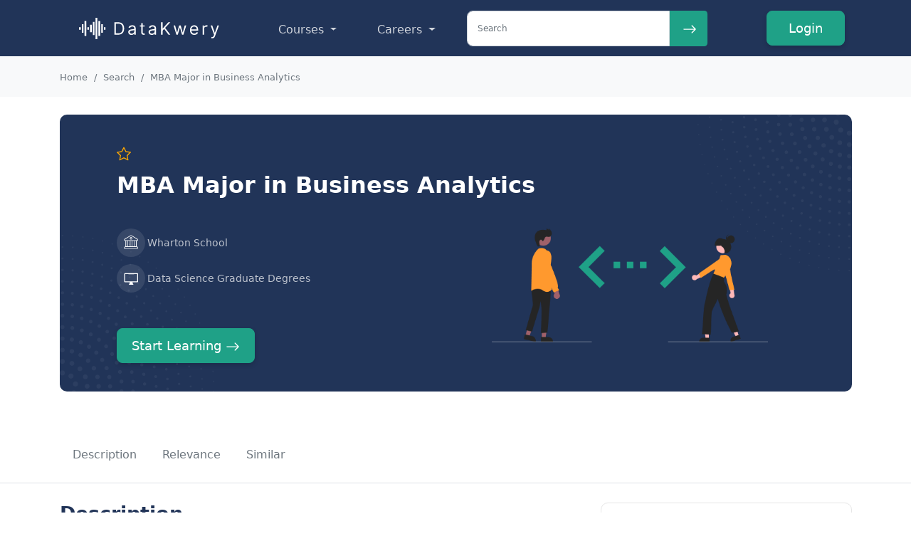

--- FILE ---
content_type: text/html; charset=utf-8
request_url: https://www.datakwery.com/graduate-degrees/wharton-mba-major-business-analytics/
body_size: 7896
content:
<!DOCTYPE html><html lang="en"><head><!-- meta tags --><meta charset="utf-8" /><meta name="viewport" content="width=device-width, initial-scale=1.0"><meta name="description" content="Learn MBA Major in Business Analytics - data science and AI course from Data Science Graduate Degrees. The Business Analytics MBA major is designed to build dee" /><title>MBA Major in Business Analytics | Wharton School | Data Science &amp; AI Course | DataKwery</title><link rel="canonical" href="http://www.datakwery.com/graduate-degrees/wharton-mba-major-business-analytics/" /><link rel="alternate" hreflang="en" href="http://www.datakwery.com/graduate-degrees/wharton-mba-major-business-analytics/" /><link rel="alternate" hreflang="es" href="http://www.datakwery.com/es/graduate-degrees/wharton-mba-major-business-analytics/" /><link rel="alternate" hreflang="zh-hans" href="http://www.datakwery.com/zh-hans/graduate-degrees/wharton-mba-major-business-analytics/" /><link rel="alternate" hreflang="x-default" href="http://www.datakwery.com/graduate-degrees/wharton-mba-major-business-analytics/" /><meta name="twitter:card" value="summary" /><meta name="twitter:site" content="@datakwery" /><meta property="og:url" content="http://www.datakwery.com/graduate-degrees/wharton-mba-major-business-analytics/" /><meta property="og:title" content="MBA Major in Business Analytics | Wharton School | Data Science &amp; AI Course - DataKwery" /><meta property="og:description" content="Learn MBA Major in Business Analytics - data science and AI course from Data Science Graduate Degrees. The Business Analytics MBA major is designed to build dee" /><meta property="og:image" content="http://www.datakwery.com/static/img/symbol-green.png" /><!--====== Favicon Icon ======--><link rel="shortcut icon" href="/static/img/favicon.png" type="image/png"><!-- Bootstrap CSS --><link   href="https://cdn.jsdelivr.net/npm/bootstrap@5.0.2/dist/css/bootstrap.min.css" rel="stylesheet" integrity="sha384-EVSTQN3/azprG1Anm3QDgpJLIm9Nao0Yz1ztcQTwFspd3yD65VohhpuuCOmLASjC" crossorigin="anonymous"><link rel="stylesheet" href="https://code.jquery.com/ui/1.13.1/themes/base/jquery-ui.min.css" integrity="sha384-IcwEZMLiiBbhfo+RNDukEuzFJoT/z40UfyX9ZKZqArUit56JaL1qnZxztn63Bn+b" crossorigin="anonymous"><link  href="/static/css/style.min.css" rel="stylesheet" /><!-- Google Analytics --><script nonce="Q4EM9vEJWQflZXV7Pa6BJg==" src="https://www.googletagmanager.com/gtag/js?id=UA-131249203-1" crossorigin="anonymous" defer></script><script nonce="Q4EM9vEJWQflZXV7Pa6BJg==" async src="https://www.googletagmanager.com/gtag/js?id=AW-460881429" crossorigin="anonymous" defer></script><script nonce="Q4EM9vEJWQflZXV7Pa6BJg=="  src="/static/js/ga.js" type="text/javascript" defer></script><!-- Hotjar --><script src="/static/js/hotjar.js" type="text/javascript" defer ></script><!-- AdSense --><script nonce="Q4EM9vEJWQflZXV7Pa6BJg==" async src="https://pagead2.googlesyndication.com/pagead/js/adsbygoogle.js?client=ca-pub-5677397807696547"
         crossorigin="anonymous" defer></script><!-- MailerLite --><script nonce="Q4EM9vEJWQflZXV7Pa6BJg==">
  (function(w, d, e, u, f, l, n) {
      w[f] = w[f] || function() {
          (w[f].q = w[f].q || []).push(arguments);
      };
      l = d.createElement(e);
      l.async = 1;
      l.src = u;
      n = d.getElementsByTagName(e)[0];
      n.parentNode.insertBefore(l, n);
  })(window, document, 'script', 'https://assets.mailerlite.com/js/universal.js', 'ml');
  ml('account', '1247774');
</script></head><body><!-- Google Tag Manager (noscript) --><noscript nonce="Q4EM9vEJWQflZXV7Pa6BJg==" ><iframe id="gtm" src="https://www.googletagmanager.com/ns.html?id=GTM-WQVHVTK"
  height="0" width="0"></iframe></noscript><!-- End Google Tag Manager (noscript) --><!-- NAVBAR --><header class="site-header sticky-md-top"><nav class="navbar navbar-expand-md navbar-light bg-primary"><div class="container"><a class="navbar-brand" href="/"><img src="/static/img/logo.svg" alt="logo"></a><button class="navbar-toggler" type="button" data-bs-toggle="collapse" data-bs-target="#navbarSupportedContent" aria-controls="navbarSupportedContent" aria-expanded="false" aria-label="Toggle navigation"><span class="navbar-toggler-icon"></span></button><div class="collapse navbar-collapse" id="navbarSupportedContent"><ul class="navbar-nav  mb-2 mb-lg-0"><li class="nav-item dropdown me-2 pt-1 d-none d-md-block"><a
              class="nav-link dropdown-toggle text-white"
              href="#"
              id="navbarDropdown1"
              role="button"
              data-bs-toggle="dropdown"
              aria-expanded="false">
              Courses
            </a><ul class="dropdown-menu multi-column columns-4"><div class="row ps-2"><div class="col-sm-3"><ul class="multi-column-dropdown"><li class="mb-2"><span class="dropdown-title">Tools</span></li><li><a href="/tools/python/">Python</a></li><li><a href="/tools/r/">R</a></li><li><a href="/tools/sql/">SQL</a></li><li><a href="/tools/microsoft-excel/">Excel</a></li><li><a href="/tools/tableau/">Tableau</a></li><li><a href="/tools/power-bi/">Power BI</a></li><li><a class="dropdown-all" href="/tools/">All Tools</a></li></ul></div><div class="col-sm-3"><ul class="multi-column-dropdown"><li class="mb-2"><span class="dropdown-title">Techniques</span></li><li><a href="/techniques/artificial-intelligence/">Artificial Intelligence</a></li><li><a href="/techniques/data-visualization/">Data Visualization</a></li><li><a href="/techniques/machine-learning/">Machine Learning</a></li><li><a href="/techniques/natural-language-processing/">Natural Language Processing</a></li><li><a href="/techniques/time-series-analysis/">Time Series Analysis</a></li><li><a class="dropdown-all" href="/techniques/">All Techniques</a></li></ul></div><div class="col-sm-3"><ul class="multi-column-dropdown"><li class="mb-2"><span class="dropdown-title">Online Learning</span></li><li><a href="/source/coursera/">Coursera</a></li><li><a href="/source/datacamp/">DataCamp</a></li><li><a href="/learn/">DataKwery</a></li><li><a href="/source/edx/">EdX</a></li><li><a href="/source/futurelearn/">FutureLearn</a></li><li><a href="/source/udacity/">Udacity</a></li><li><a class="dropdown-all" href="/source/">All Learning Sources</a></li></ul></div><div class="col-sm-3"><ul class="multi-column-dropdown"><li class="mb-2"><span class="dropdown-title">Education Programs</span></li><li><a href="/source/bootcamps/">Bootcamps</a></li><li><a href="/source/certificates/">Certificates</a></li><li><a href="/source/certifications/">Certifications</a></li><li><a href="/source/exec-ed/">Executive Education</a></li><li><a href="/source/graduate-degrees/">Graduate Degrees</a></li></ul></div><li><hr class="dropdown-divider m-3" /></li><div class="col-sm-3"><ul class="multi-column-dropdown"><li class="mb-2"><span class="dropdown-title">Universities</span></li><li><a href="/universities/harvard-university/">Harvard</a></li><li><a href="/universities/stanford-university/">Stanford</a></li><li><a href="/universities/massachusetts-institute-of-technology/">MIT</a></li><li><a href="/universities/johns-hopkins-university/">Johns Hopkins</a></li><li><a href="/universities/georgia-institute-of-technology/">Georgia Tech</a></li><li><a class="dropdown-all"  href="/universities/">All Universities</a></li></ul></div><div class="col-sm-3"><ul class="multi-column-dropdown"><li class="mb-2"><span class="dropdown-title">Business Schools</span></li><li><a href="/business-schools/wharton/">Wharton</a></li><li><a href="/business-schools/mit-sloan-school-of-management/">MIT Sloan</a></li><li><a href="/business-schools/darden-school-of-business/">Darden School of Business</a></li><li><a class="dropdown-all" href="/business-schools/">All Business Schools</a></li></ul></div><div class="col-sm-3"><ul class="multi-column-dropdown"><li class="mb-2"><span class="dropdown-title mb-5">Companies</span></li><li><a href="/companies/amazon/">Amazon</a></li><li><a href="/companies/google/">Google</a></li><li><a href="/companies/ibm/">IBM</a></li><li><a href="/companies/facebook/">Meta</a></li><li><a href="/companies/microsoft/">Microsoft</a></li><li><a class="dropdown-all" href="/companies/">All Companies</a></li></ul></div><div class="col-sm-3"><ul class="multi-column-dropdown"><li class="mb-2"><span class="dropdown-title">Other Data Resources</span></li><li><a href="/source/resources/">Online Textbooks</a></li><li><a href="/source/cheatsheets/">Cheatsheets</a></li><li><a href="/paths/">Learning Paths</a></li><li><a href="/instructors/">Instructors</a></li><li><a href="/source/youtube/">YouTube Videos</a></li></ul></div></div></ul></li><li class="nav-item dropdown me-2 pt-1 d-none d-md-block"><a
              class="nav-link dropdown-toggle text-white"
              href="#"
              id="navbarDropdown1"
              role="button"
              data-bs-toggle="dropdown"
              aria-expanded="false">
              Careers
            </a><ul class="dropdown-menu multi-column columns-2"><div class="row ms-2"><div class="col-sm-6"><ul class="multi-column-dropdown"><li class="mb-2"><span class="dropdown-title">Data Career Tracks</span></li><li><a  href="/roles/business-analyst/">Business Analyst</a></li><li><a  href="/roles/chief-data-officer/">Chief Data Officer</a></li><li><a  href="/roles/data-analyst/">Data Analyst</a></li><li><a  href="/roles/data-architect/">Data Architect</a></li><li><a  href="/roles/data-engineer/">Data Engineer</a></li><li><a  href="/roles/data-scientist/">Data Scientist</a></li><li><a class="dropdown-all" href="/roles/">All Career Tracks</a></li></ul></div><div class="col-sm-6"><ul class="multi-column-dropdown"><li class="mb-2"><span class="dropdown-title">Industry Applications</span></li><li><a  href="/techniques/finance-analytics/">Finance</a></li><li><a  href="/techniques/healthcare-analytics/">Healthcare</a></li><li><a href="/techniques/hr-analytics/">Human Resources</a></li><li><a  href="/techniques/marketing/">Marketing</a></li><li><a  href="/techniques/sports-analytics/">Sports</a></li><li><a class="dropdown-all" href="/industries/">All Industries</a></li></ul></div></div></ul></li><li class="nav-item me-5 pt-1 d-block d-md-none"><a id="nav-blog" class="nav-link text-white" href="/search/">Search</a></li></ul><span id="searchForm2" class="d-none d-lg-block"><script src="/static/js/search_items.min.js" type="text/javascript" defer></script><span id="searchForm2" ><form id="searchForm"  action="/search/" method="get" autocomplete="off"><span id="searchInput" class="input-group rounded "><input type="search" id="search-js"  type="text" autocomplete="off" class="form-control small-box"  name="q" placeholder="Search"/><span class="mySpanClass input-group-text border-0 pe-lg-2" id="search-addon"><button type="submit" id="search-button-small" class="border-0 bg-transparent"><svg xmlns="http://www.w3.org/2000/svg" width="20" height="20" fill="currentColor" class="bi bi-arrow-right text-white" viewBox="0 0 16 16"><path fill-rule="evenodd" d="M1 8a.5.5 0 0 1 .5-.5h11.793l-3.147-3.146a.5.5 0 0 1 .708-.708l4 4a.5.5 0 0 1 0 .708l-4 4a.5.5 0 0 1-.708-.708L13.293 8.5H1.5A.5.5 0 0 1 1 8z"/></svg></button></span></span></form></span></span><ul class="navbar-nav ms-auto mb-2 mb-lg-0"><li class="nav-item login-btn me-2 pt-1 mb-1"><a id='login-button' class="btn " href="/accounts/login/?next=/graduate-degrees/wharton-mba-major-business-analytics/">Login</a></li></ul></div></div></nav></header><nav class="navbar navbar-expand-lg navbar-light bg-light p-0"><div class="container"><nav aria-label="breadcrumb"><ol class="breadcrumb"><li class="breadcrumb-item"><a id="breadcrumb1" class="text-muted" href="/">Home</a></li><li class="breadcrumb-item"><a id="breadcrumb2" class="text-muted" href="/search/">Search</a></li><li class="breadcrumb-item active" aria-current="page">MBA Major in Business Analytics</li></ol></nav></div></nav><!-- ESSENTIAL HEADER --><div class="essential-header datacourse-essential-header"><div class="container"><div class="row"><div class="col-12"><div class="essential-header-box"><img src="/static/dme/dots.png" class="dots" alt="dots"><img src="/static/dme/dots.png" class="dots-2" alt="dots"><span id='clickable'><a id='content-follow'  href="/accounts/signup/"><span id='fav-tag' class="follow"><svg xmlns="http://www.w3.org/2000/svg" width="20" height="20" fill="currentColor" class="bi bi-star" viewBox="0 0 16 16"><path d="M2.866 14.85c-.078.444.36.791.746.593l4.39-2.256 4.389 2.256c.386.198.824-.149.746-.592l-.83-4.73 3.522-3.356c.33-.314.16-.888-.282-.95l-4.898-.696L8.465.792a.513.513 0 0 0-.927 0L5.354 5.12l-4.898.696c-.441.062-.612.636-.283.95l3.523 3.356-.83 4.73zm4.905-2.767-3.686 1.894.694-3.957a.565.565 0 0 0-.163-.505L1.71 6.745l4.052-.576a.525.525 0 0 0 .393-.288L8 2.223l1.847 3.658a.525.525 0 0 0 .393.288l4.052.575-2.906 2.77a.565.565 0 0 0-.163.506l.694 3.957-3.686-1.894a.503.503 0 0 0-.461 0z"/></svg></span></a></span><h1 class="essential-title">
							MBA Major in Business Analytics
						</h1><div class="row"><div class="col-md-6"><div class="essential-meta"><div class="essential-meta-box"><img src="/static/dme/uni-logo.svg" class="essential-logo" alt="school"><a href="/business-schools/wharton/" class="text-white" title="View all data science courses from Wharton School"><span>Wharton School</span></a></div><div class="essential-meta-box"><img src="/static/dme/course-logo.svg" class="essential-logo" alt="source logo"><a href="/source/graduate-degrees/" class="text-white" title="View all Data Science Graduate Degrees data science and AI courses"><span>Data Science Graduate Degrees</span></a></div></div><div class="start-learning"><a id="graduate-degrees-cta" href="https://mba-inside.wharton.upenn.edu/buan-major/" target="_blank" class="btn btn-primary">Start Learning <svg xmlns="http://www.w3.org/2000/svg" width="20" height="20" fill="currentColor" class="bi bi-arrow-right text-white ms-" viewBox="0 0 16 16"><path fill-rule="evenodd" d="M1 8a.5.5 0 0 1 .5-.5h11.793l-3.147-3.146a.5.5 0 0 1 .708-.708l4 4a.5.5 0 0 1 0 .708l-4 4a.5.5 0 0 1-.708-.708L13.293 8.5H1.5A.5.5 0 0 1 1 8z"/></svg></a></div></div><div class="col-md-6"><img src="/static/dme/essential-img.png" class="essential-img" alt="essential-img"></div></div></div></div></div></div></div><nav class="page-nav-tabs bg-white border-bottom py-3 mb-4"><div class="container"><div class="nav nav-pills flex-wrap" style="gap: 0.5rem;"><a href="#description" class="nav-link">Description</a><a href="#relevance" class="nav-link">Relevance</a><a href="#similar" class="nav-link">Similar</a></div></div></nav><style>
	.page-nav-tabs .nav-link {
		color: #6c757d;
		font-size: 0.9rem;
		padding: 0.5rem 1rem;
		white-space: nowrap;
		border-radius: 0.375rem;
		transition: all 0.2s;
	}
	.page-nav-tabs .nav-link:hover {
		background-color: #f8f9fa;
		color: #198754;
	}
	.page-nav-tabs .nav-link.active {
		background-color: #198754;
		color: white;
	}
	</style><script>
	document.addEventListener('DOMContentLoaded', function() {
		// Smooth scroll
		document.querySelectorAll('.page-nav-tabs a[href^="#"]').forEach(anchor => {
			anchor.addEventListener('click', function (e) {
				e.preventDefault();
				const target = document.querySelector(this.getAttribute('href'));
				if (target) {
					const offset = 80;
					const targetPosition = target.offsetTop - offset;
					window.scrollTo({ top: targetPosition, behavior: 'smooth' });
				}
			});
		});

		// Active state on scroll
		const sections = document.querySelectorAll('[id]');
		const navLinks = document.querySelectorAll('.page-nav-tabs .nav-link');

		window.addEventListener('scroll', () => {
			let current = '';
			sections.forEach(section => {
				const sectionTop = section.offsetTop - 100;
				if (scrollY >= sectionTop) {
					current = section.getAttribute('id');
				}
			});

			navLinks.forEach(link => {
				link.classList.remove('active');
				if (link.getAttribute('href') === '#' + current) {
					link.classList.add('active');
				}
			});
		});
	});
	</script><!-- LEARNING COURSE --><div class="learning-course"><div class="container"><div class="row"><div class="col-lg-8"><div id="description" class="course-description"><h2 class="course-title">
							Description
						</h2><div class="course-author"></div><p>The Business Analytics MBA major is designed to build deep competency in the skills needed to implement and oversee data-driven business decisions, including (i) collecting, managing and describing datasets, (ii) forming inferences and predictions from data, and (iii) making optimal and robust decisions. Business analytics makes extensive use of statistical analysis, and the applications of business analytics span all functional areas.<a href="https://mba-inside.wharton.upenn.edu/buan-major/" class="ms-2" target="_blank">Read more.</a></p><h2 class="course-title mt-5" id="relevance">
							Career Relevance by Data Role
						</h2><p>
							
							

							  The techniques and tools covered in <i>MBA Major in Business Analytics</i> are most similar to the requirements found in <a href="/roles/1/" title="Learn more about Data Analyst data science careers">Data Analyst data science</a> job advertisements.</p></p><!-- Similary Scores Chart --><div  class="similary-score-head">Similarity Scores (Out of 100)</div><div class="similarity-score-chart mb-4"><div><canvas id="myChart" ></canvas></div></div></div></div><!-- Sidebar --><div class="col-lg-4"><div class="learning-sidebar"><!-- Fast Facts --><div class="sidebar-box"><div class="fast-facts"><h1>Fast Facts</h1><!-- Structure --><h3>Structure</h3><div class="row"><div class="fast-fact"><span class="fact-type">Cost:</span><span class="fact-value">$166,460</span></div><div class="fast-fact"><span class="fact-type">Degree:</span><span class="fact-value">Master of Business Administration (MBA)</span></div><div class="fast-fact"><span class="fact-type">Format:</span><span class="fact-value">In-Person</span></div><div class="fast-fact"><span class="fact-type">Months:</span><span class="fact-value">20</span></div><div class="fast-fact"><span class="fact-type">Pace:</span><span class="fact-value">Full-Time</span></div><div class="fast-fact"><span class="fact-type">Students:</span><span class="fact-value">893</span></div><div class="fast-fact"><span class="fact-type">Female:</span><span class="fact-value">52%</span></div><div class="fast-fact"><span class="fact-type">International Students:</span><span class="fact-value">36%</span></div><div class="fast-fact"><span class="fact-type">Undergrad GPA:</span><span class="fact-value">3.60</span></div><br><a href = "https://mba.wharton.upenn.edu/class-profile/" target="_blank" rel="noopener"><small class="text-success">Source: Institution - Class Of 2023</small></a></div><div class="col-12"><hr class="mb-2"></div><!-- Tools and Techniques --><h3>Data Science Tools and Techniques Covered</h3><div class="row"><div class="col-12"><div class="tool-tags"><a href= "/tools/python/" title="Learn Python for data science and AI">
											Python
											</a></div></div></div></div></div><div class="container text-center mb-5"></div><!-- Similar Opportunites --><div class="sidebar-box" id="similar"><h1>
        Similar Opportunities
    </h1><a class="opportunity-box" href="/graduate-degrees/saunders-master-business-analytics/"><h2>Master of Business Analytics</h2><p>
        
        Data Science Graduate Degrees
        

        
          - Rochester Institute of Technology
          
    </p></a><a class="opportunity-box" href="/graduate-degrees/katz-master-business-analytics/"><h2>MS with Business Analytics</h2><p>
        
        Data Science Graduate Degrees
        

        
          - University of Pittsburgh
          
    </p></a><a class="opportunity-box" href="/graduate-degrees/msu-master-data-science-analytics/"><h2>Master of Science in Business Data Science and Analytics</h2><p>
        
        Data Science Graduate Degrees
        

        
          - Michigan State University
          
    </p></a><a class="opportunity-box" href="/graduate-degrees/alliance-master-business-analytics/"><h2>MSc Business Analytics</h2><p>
        
        Data Science Graduate Degrees
        

        
          - University of Manchester
          
    </p></a><a class="opportunity-box" href="/graduate-degrees/imperial-master-business-analytics/"><h2>MSc Business Analytics</h2><p>
        
        Data Science Graduate Degrees
        

        
          - Imperial College London
          
    </p></a><a class="opportunity-box" href="/graduate-degrees/mendoza-master-business-analytics/"><h2>MS in Business Analytics (MSBA)</h2><p>
        
        Data Science Graduate Degrees
        

        
          - University of Notre Dame
          
    </p></a><a class="opportunity-box" href="/graduate-degrees/babson-master-business-analytics/"><h2>MS in Business Analytics</h2><p>
        
        Data Science Graduate Degrees
        

        
          - Babson College
          
    </p></a><a class="opportunity-box" href="/graduate-degrees/rady-master-business-analytics/"><h2>Master of Science in Business Analytics (MSBA)</h2><p>
        
        Data Science Graduate Degrees
        

        
          - University of California, San Diego
          
    </p></a><a class="opportunity-box" href="/graduate-degrees/kogad-master-analytics/"><h2>Kogad - MS in Analytics</h2><p>
        
        Data Science Graduate Degrees
        

        
          - American University
          
    </p></a></div></div></div></div></div></div><script src="https://cdn.jsdelivr.net/npm/@popperjs/core@2.10.2/dist/umd/popper.min.js" integrity="sha384-7+zCNj/IqJ95wo16oMtfsKbZ9ccEh31eOz1HGyDuCQ6wgnyJNSYdrPa03rtR1zdB" crossorigin="anonymous" defer></script><script  src="https://cdn.jsdelivr.net/npm/bootstrap@5.0.2/dist/js/bootstrap.bundle.min.js" integrity="sha384-MrcW6ZMFYlzcLA8Nl+NtUVF0sA7MsXsP1UyJoMp4YLEuNSfAP+JcXn/tWtIaxVXM" crossorigin="anonymous" defer></script><script data-require="jquery" data-semver="3.1.1" src="https://ajax.googleapis.com/ajax/libs/jquery/3.1.1/jquery.min.js" integrity="sha384-3ceskX3iaEnIogmQchP8opvBy3Mi7Ce34nWjpBIwVTHfGYWQS9jwHDVRnpKKHJg7" crossorigin="anonymous"  ></script><script src="https://code.jquery.com/ui/1.13.1/jquery-ui.min.js" integrity="sha384-tc3TMXCcTCib89yECEQXI4e6DhhlwNrqzYpvyeSqBD2vB/KugQH7o3p+/UtKuS5L" crossorigin="anonymous" defer></script><script  src="/static/js/autocomplete.js" type="text/javascript" defer></script><script  src="/static/js/main.js" type="text/javascript" defer></script><!-- FOOTER --><footer class="footer bg-primary pt-5"><div class="container"><div class="row"><div class="col-lg-2"><div class="footer-col-1"><a href="/" class="footer-logo"><img src="/static/img/logo.svg" alt="logo"></a><div class="footer-social"><a href="https://twitter.com/datakwery"><img src="/static/icons/twitter-circle-green.svg" target="_blank" alt="twitter"></a><a href="https://www.youtube.com/channel/UCI0mGxsljNyUxCshIGJp20g"><img src="/static/icons/youtube.svg" target="_blank" alt="youtube"></a><a href="https://www.linkedin.com/company/datakwery"><img src="/static/icons/linked-in-circle-green.svg" target="_blank" alt="linkedin"></a></div><div class="site-language"><h5>Change Site Language</h5><a  href="http://www.datakwery.com/graduate-degrees/wharton-mba-major-business-analytics/">English</a><br><a  href="http://www.datakwery.com/es/graduate-degrees/wharton-mba-major-business-analytics/">Español</a><br><a  href="http://www.datakwery.com/zh-hans/graduate-degrees/wharton-mba-major-business-analytics/">简体中文</a><br></div></div></div><div class="col-lg-2 col-md-4"><div class="footer-col-2"><h5>About</h5><div class="footer-links"><a  href="/contact/">Contact</a><a  href="/about/">About</a><a  href="/privacy/">Privacy</a></div></div></div><div class="col-lg-2 col-6"><div class="footer-col-4"><h5>Learn Data Skills</h5><div class="footer-links"><a  href="/tools/">Tools</a><a  href="/techniques/">Techniques</a><div class="site-language"><h5>Select Learning Source</h5></div><a  href="/universities/">Universities</a><a  href="/business-schools/">Business Schools</a><a  href="/companies/">Companies</a><a  href="/instructors/">Instructors</a><a  href="/source/">All Sources</a></div></div></div><div class="col-lg-2 col-6"><div class="footer-col-4"><h5>Choose Learning Preference</h5><div class="footer-links"><a  href="/source/bootcamps/">Bootcamps</a><a  href="/source/cheatsheets/">Cheatsheets</a><a  href="/source/certificates/">Certificates</a><a  href="/source/certifications/">Certifications</a><a  href="/source/exec-ed/">Executive Education</a><a  href="/source/graduate-degrees/">Graduate Degrees</a><a  href="/paths/">Learning Paths</a><a  href="/source/resources/">Online Textbooks</a><a  href="/source/youtube/">YouTube Videos</a></div></div></div><div class="divider d-lg-none"></div><div class="col-lg-2 col-6"><div class="footer-col-4"><h5>Explore Career Tracks</h5><div class="footer-links"><a  href="/roles/business-analyst/">Business Analyst</a><a  href="/roles/chief-data-officer/">Chief Data Officer</a><a  href="/roles/data-analyst/">Data Analyst</a><a  href="/roles/data-scientist/">Data Scientist</a><a  href="/roles/data-engineer/">Data Engineer</a><a  href="/roles/data-architect/">Data Architect</a></div></div></div><div class="col-lg-2 col-6"><div class="footer-col-5"><h5>See Industry Examples</h5><div class="footer-links"><a  href="/techniques/customer-analytics/">Customer</a><a  href="/techniques/environmental-analytics/">Environmental</a><a  href="/techniques/finance-analytics/">Finance</a><a  href="/techniques/healthcare-analytics/">Healthcare</a><a  href="/techniques/hr-analytics/">Human Resources</a><a  href="/techniques/marketing/">Marketing</a><a  href="/techniques/real-estate-analytics/">Real Estate</a><a  href="/techniques/sales-analytics/">Sales</a><a  href="/techniques/sports-analytics/">Sports</a><a  href="/techniques/web-analytics/">Web</a></div></div></div><div class="col-12"><div class="footer-subscribe text-center py-3"><h5 class="mb-3">Subscribe for Updates</h5><form action="https://datakwery.us19.list-manage.com/subscribe/post?u=eac344aa417f23b84c0cebbe1&id=03fcacc32e&f_id=008136e7f0" method="post" target="_blank"><div class="input-group" style="max-width: 400px; margin: 0 auto;"><input type="email" name="EMAIL" class="form-control" placeholder="Enter your email" required><button type="submit" class="btn btn-light">Subscribe</button></div><div aria-hidden="true" style="position: absolute; left: -5000px;"><input type="text" name="b_eac344aa417f23b84c0cebbe1_03fcacc32e" tabindex="-1" value=""></div></form></div></div><div class="col-12 copyright text-center">
					© 2021-2026 DataKwery
				</div></div></div></footer><script type="application/ld+json">
  {
    "@context": "https://schema.org",
    "@type": "Course",
    "name": "MBA Major in Business Analytics",
    "description": "The Business Analytics MBA major is designed to build deep competency in the skills needed to implement and oversee data-driven business decisions, including (i) collecting, managing and describing datasets, (ii) forming inferences and predictions from data, and (iii) making optimal and robust decisions. Business analytics makes extensive use of statistical analysis, and the applications of business analytics span all functional areas.",
    "provider": {
      "@type": "Organization",
      "name": "Data Science Graduate Degrees",
      "sameAs": "None"
    },
    "numberOfStudents": "893",
    "courseMode": "online",
    "hasCourseInstance": {
      "@type": "CourseInstance",
      "courseMode": "online",
      "inLanguage": "en"
    },
    "offers": {
      "@type": "Offer",
      "category": "Course",
      "price": "166460.00",
      "priceCurrency": "USD"
    },
    "keywords": "data science, artificial intelligence, AI, Python"
  }
  </script><script type="application/ld+json">
  {
    "@context": "https://schema.org",
    "@type": "BreadcrumbList",
    "itemListElement": [{
      "@type": "ListItem",
      "position": 1,
      "name": "Home",
      "item": "https://www.datakwery.com/"
    },{
      "@type": "ListItem",
      "position": 2,
      "name": "Data Science Graduate Degrees",
      "item": "https://www.datakwery.com/sources/graduate-degrees/"
    },{
      "@type": "ListItem",
      "position": 3,
      "name": "MBA Major in Business Analytics"
    }]
  }
  </script><script type="application/ld+json">
  {
    "@context": "https://schema.org",
    "@type": "FAQPage",
    "mainEntity": [
      {
        "@type": "Question",
        "name": "How much does MBA Major in Business Analytics cost?",
        "acceptedAnswer": {
          "@type": "Answer",
          "text": "The course costs $166460."
        }
      },
      {
        "@type": "Question",
        "name": "What tools and technologies are covered in MBA Major in Business Analytics?",
        "acceptedAnswer": {
          "@type": "Answer",
          "text": "This course covers Python."
        }
      },
      {
        "@type": "Question",
        "name": "What career roles is MBA Major in Business Analytics relevant for?",
        "acceptedAnswer": {
          "@type": "Answer",
          "text": "The skills and techniques in MBA Major in Business Analytics are most relevant for Data Analyst positions and other data science career paths."
        }
      }
    ]
  }
  </script><script id="r1" type="application/json">"Data Analyst"</script><script id="r2" type="application/json">"Data Scientist"</script><script id="r3" type="application/json">"Business Analyst"</script><script id="r4" type="application/json">"Data Engineer"</script><script id="r5" type="application/json">"Data Architect"</script><script id="v1" type="application/json">100.0</script><script id="v2" type="application/json">93.0</script><script id="v3" type="application/json">85.0</script><script id="v4" type="application/json">74.0</script><script id="v5" type="application/json">72.0</script><!--Chart js--><script  src="https://cdnjs.cloudflare.com/ajax/libs/Chart.js/2.8.0/Chart.min.js" integrity="sha256-Uv9BNBucvCPipKQ2NS9wYpJmi8DTOEfTA/nH2aoJALw=" crossorigin="anonymous"></script><link  rel="stylesheet" href="https://cdnjs.cloudflare.com/ajax/libs/Chart.js/2.8.0/Chart.min.css" integrity="sha256-aa0xaJgmK/X74WM224KMQeNQC2xYKwlAt08oZqjeF0E=" crossorigin="anonymous" /><script  src="/static/js/chartjs.js" type="text/javascript"></script></body></html>

--- FILE ---
content_type: text/html; charset=utf-8
request_url: https://www.google.com/recaptcha/api2/aframe
body_size: 137
content:
<!DOCTYPE HTML><html><head><meta http-equiv="content-type" content="text/html; charset=UTF-8"></head><body><script nonce="rS3njQzsVHEeQfjIN5Q1OA">/** Anti-fraud and anti-abuse applications only. See google.com/recaptcha */ try{var clients={'sodar':'https://pagead2.googlesyndication.com/pagead/sodar?'};window.addEventListener("message",function(a){try{if(a.source===window.parent){var b=JSON.parse(a.data);var c=clients[b['id']];if(c){var d=document.createElement('img');d.src=c+b['params']+'&rc='+(localStorage.getItem("rc::a")?sessionStorage.getItem("rc::b"):"");window.document.body.appendChild(d);sessionStorage.setItem("rc::e",parseInt(sessionStorage.getItem("rc::e")||0)+1);localStorage.setItem("rc::h",'1769914553650');}}}catch(b){}});window.parent.postMessage("_grecaptcha_ready", "*");}catch(b){}</script></body></html>

--- FILE ---
content_type: text/javascript; charset="utf-8"
request_url: https://www.datakwery.com/static/js/chartjs.js
body_size: -146
content:
const labels = [JSON.parse(document.getElementById('r1').textContent),
JSON.parse(document.getElementById('r2').textContent),
JSON.parse(document.getElementById('r3').textContent),
JSON.parse(document.getElementById('r4').textContent),
JSON.parse(document.getElementById('r5').textContent)]
const data = {
  labels: labels,
  datasets: [{
    label: 'Career Relevance',
    fill: false,
    backgroundColor: ['rgb(31, 161, 135)'],
    // data: [{%for data in roles%}{{data.score_scaled}},{%endfor%}],
    data: [JSON.parse(document.getElementById('v1').textContent),
    JSON.parse(document.getElementById('v2').textContent),
    JSON.parse(document.getElementById('v3').textContent),
    JSON.parse(document.getElementById('v4').textContent),
    JSON.parse(document.getElementById('v5').textContent)],
    // data: [1,2,3,4,5],
    borderWidth: 1
  }]
};

const config = {
  type: 'bar',
  data,
  options: {
    legend: {
      display: false,
    },
    scales: {
            yAxes: [{
                display: true,
                ticks: {
                    beginAtZero: true
                }
            }]
        }
  
  }
};

var myChart = new Chart(
  document.getElementById('myChart'),
  config
);